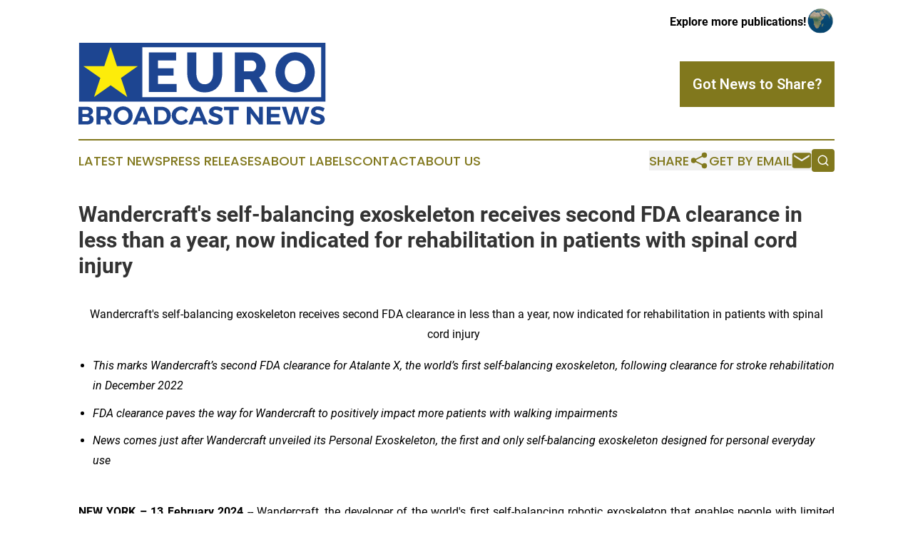

--- FILE ---
content_type: text/html;charset=utf-8
request_url: https://www.eurobroadcastnews.com/article/688269294-wandercraft-s-self-balancing-exoskeleton-receives-second-fda-clearance-in-less-than-a-year-now-indicated-for-rehabilitation-in-patients-with-spinal
body_size: 8006
content:
<!DOCTYPE html>
<html lang="en">
<head>
  <title>Wandercraft&#39;s self-balancing exoskeleton receives second FDA clearance in less than a year, now indicated for rehabilitation in patients with spinal cord injury   | Euro Broadcast News</title>
  <meta charset="utf-8">
  <meta name="viewport" content="width=device-width, initial-scale=1">
    <meta name="description" content="Euro Broadcast News is an online news publication focusing on the Europe: Following the news from Europe">
    <link rel="icon" href="https://cdn.newsmatics.com/agp/sites/eurobroadcastnews-favicon-1.png" type="image/png">
  <meta name="csrf-token" content="WuawYrRZGbTvcQs8wvUVS1WD0q-s42T_M1D_AlVvPZA=">
  <meta name="csrf-param" content="authenticity_token">
  <link href="/css/styles.min.css?v6eb3bc323562751890e3a74b24e16ad07f30b1f7" rel="stylesheet" data-turbo-track="reload">
  <link rel="stylesheet" href="/plugins/vanilla-cookieconsent/cookieconsent.css?v6eb3bc323562751890e3a74b24e16ad07f30b1f7">
  
<style type="text/css">
    :root {
        --color-primary-background: rgba(129, 120, 29, 0.2);
        --color-primary: #81781d;
        --color-secondary: #1b458f;
    }
</style>

  <script type="importmap">
    {
      "imports": {
          "adController": "/js/controllers/adController.js?v6eb3bc323562751890e3a74b24e16ad07f30b1f7",
          "alertDialog": "/js/controllers/alertDialog.js?v6eb3bc323562751890e3a74b24e16ad07f30b1f7",
          "articleListController": "/js/controllers/articleListController.js?v6eb3bc323562751890e3a74b24e16ad07f30b1f7",
          "dialog": "/js/controllers/dialog.js?v6eb3bc323562751890e3a74b24e16ad07f30b1f7",
          "flashMessage": "/js/controllers/flashMessage.js?v6eb3bc323562751890e3a74b24e16ad07f30b1f7",
          "gptAdController": "/js/controllers/gptAdController.js?v6eb3bc323562751890e3a74b24e16ad07f30b1f7",
          "hamburgerController": "/js/controllers/hamburgerController.js?v6eb3bc323562751890e3a74b24e16ad07f30b1f7",
          "labelsDescription": "/js/controllers/labelsDescription.js?v6eb3bc323562751890e3a74b24e16ad07f30b1f7",
          "searchController": "/js/controllers/searchController.js?v6eb3bc323562751890e3a74b24e16ad07f30b1f7",
          "videoController": "/js/controllers/videoController.js?v6eb3bc323562751890e3a74b24e16ad07f30b1f7",
          "navigationController": "/js/controllers/navigationController.js?v6eb3bc323562751890e3a74b24e16ad07f30b1f7"          
      }
    }
  </script>
  <script>
      (function(w,d,s,l,i){w[l]=w[l]||[];w[l].push({'gtm.start':
      new Date().getTime(),event:'gtm.js'});var f=d.getElementsByTagName(s)[0],
      j=d.createElement(s),dl=l!='dataLayer'?'&l='+l:'';j.async=true;
      j.src='https://www.googletagmanager.com/gtm.js?id='+i+dl;
      f.parentNode.insertBefore(j,f);
      })(window,document,'script','dataLayer','GTM-KGCXW2X');
  </script>

  <script>
    window.dataLayer.push({
      'cookie_settings': 'delta'
    });
  </script>
</head>
<body class="df-5 is-subpage">
<noscript>
  <iframe src="https://www.googletagmanager.com/ns.html?id=GTM-KGCXW2X"
          height="0" width="0" style="display:none;visibility:hidden"></iframe>
</noscript>
<div class="layout">

  <!-- Top banner -->
  <div class="max-md:hidden w-full content universal-ribbon-inner flex justify-end items-center">
    <a href="https://www.affinitygrouppublishing.com/" target="_blank" class="brands">
      <span class="font-bold text-black">Explore more publications!</span>
      <div>
        <img src="/images/globe.png" height="40" width="40" class="icon-globe"/>
      </div>
    </a>
  </div>
  <header data-controller="hamburger">
  <div class="content">
    <div class="header-top">
      <div class="flex gap-2 masthead-container justify-between items-center">
        <div class="mr-4 logo-container">
          <a href="/">
              <img src="https://cdn.newsmatics.com/agp/sites/eurobroadcastnews-logo-1.svg" alt="Euro Broadcast News"
                class="max-md:!h-[60px] lg:!max-h-[115px]" height="132"
                width="auto" />
          </a>
        </div>
        <button class="hamburger relative w-8 h-6">
          <span aria-hidden="true"
            class="block absolute h-[2px] w-9 bg-[--color-primary] transform transition duration-500 ease-in-out -translate-y-[15px]"></span>
          <span aria-hidden="true"
            class="block absolute h-[2px] w-7 bg-[--color-primary] transform transition duration-500 ease-in-out translate-x-[7px]"></span>
          <span aria-hidden="true"
            class="block absolute h-[2px] w-9 bg-[--color-primary] transform transition duration-500 ease-in-out translate-y-[15px]"></span>
        </button>
        <a href="/submit-news" class="max-md:hidden button button-upload-content button-primary w-fit">
          <span>Got News to Share?</span>
        </a>
      </div>
      <!--  Screen size line  -->
      <div class="absolute bottom-0 -ml-[20px] w-screen h-[1px] bg-[--color-primary] z-50 md:hidden">
      </div>
    </div>
    <!-- Navigation bar -->
    <div class="navigation is-hidden-on-mobile" id="main-navigation">
      <div class="w-full md:hidden">
        <div data-controller="search" class="relative w-full">
  <div data-search-target="form" class="relative active">
    <form data-action="submit->search#performSearch" class="search-form">
      <input type="text" name="query" placeholder="Search..." data-search-target="input" class="search-input md:hidden" />
      <button type="button" data-action="click->search#toggle" data-search-target="icon" class="button-search">
        <img height="18" width="18" src="/images/search.svg" />
      </button>
    </form>
  </div>
</div>

      </div>
      <nav class="navigation-part">
          <a href="/latest-news" class="nav-link">
            Latest News
          </a>
          <a href="/press-releases" class="nav-link">
            Press Releases
          </a>
          <a href="/about-labels" class="nav-link">
            About Labels
          </a>
          <a href="/contact" class="nav-link">
            Contact
          </a>
          <a href="/about" class="nav-link">
            About Us
          </a>
      </nav>
      <div class="w-full md:w-auto md:justify-end">
        <div data-controller="navigation" class="header-actions hidden">
  <button class="nav-link flex gap-1 items-center" onclick="window.ShareDialog.openDialog()">
    <span data-navigation-target="text">
      Share
    </span>
    <span class="icon-share"></span>
  </button>
  <button onclick="window.AlertDialog.openDialog()" class="nav-link nav-link-email flex items-center gap-1.5">
    <span data-navigation-target="text">
      Get by Email
    </span>
    <span class="icon-mail"></span>
  </button>
  <div class="max-md:hidden">
    <div data-controller="search" class="relative w-full">
  <div data-search-target="form" class="relative active">
    <form data-action="submit->search#performSearch" class="search-form">
      <input type="text" name="query" placeholder="Search..." data-search-target="input" class="search-input md:hidden" />
      <button type="button" data-action="click->search#toggle" data-search-target="icon" class="button-search">
        <img height="18" width="18" src="/images/search.svg" />
      </button>
    </form>
  </div>
</div>

  </div>
</div>

      </div>
      <a href="/submit-news" class="md:hidden uppercase button button-upload-content button-primary w-fit">
        <span>Got News to Share?</span>
      </a>
      <a href="https://www.affinitygrouppublishing.com/" target="_blank" class="nav-link-agp">
        Explore more publications!
        <img src="/images/globe.png" height="35" width="35" />
      </a>
    </div>
  </div>
</header>

  <div id="main-content" class="content">
    <div id="flash-message"></div>
    <h1>Wandercraft&#39;s self-balancing exoskeleton receives second FDA clearance in less than a year, now indicated for rehabilitation in patients with spinal cord injury  </h1>
<div class="press-release">
  
      <p align="center">Wandercraft's self-balancing exoskeleton receives second FDA clearance in less than a year, now indicated for rehabilitation in patients with spinal cord injury&#xA0;&#xA0;</p>  <ul type="disc">
<li style="margin-bottom:8pt;">
<em>This marks Wandercraft&#x2019;s second FDA clearance for Atalante X, the world&#x2019;s first self-balancing exoskeleton, </em><em>following clearance for stroke rehabilitation in December 2022</em>
</li>
<li style="margin-bottom:8pt;"><em>FDA clearance paves the way for Wandercraft to positively impact more patients with walking impairments</em></li>
<li style="margin-bottom:8pt;">
<em>News comes just after Wandercraft unveiled its Personal Exoskeleton, the first and only self-balancing exoskeleton designed for personal everyday use </em><br><br>
</li>
</ul>  <p align="justify"><strong>NEW YORK </strong><strong>&#x2013; 13 February</strong><strong> 2024</strong> -- Wandercraft, the developer of the world's first self-balancing robotic exoskeleton that enables people with limited mobility to stand up and walk again, announced today that it has received FDA clearance for Atalante X for rehabilitation in individuals with spinal cord injuries (SCI) at levels T5 to L5.</p>  <p align="justify">Today&#x2019;s clearance is supported by safety and effectiveness data of Atalante X in patients with SCI at levels T5-L5 and has been evaluated in more than 500 patients, including clinical<sup>1</sup> trials and real-world evidence.</p>  <p align="justify">The FDA&#x2019;s previous <a href="https://www.globenewswire.com/Tracker?data=[base64]" rel="nofollow" target="_blank">clearance of Atalante X for</a> cerebrovascular accident (CVA) in December 2022, combined with the recent unveiling of their Personal Exoskeleton designed to one day replace the wheelchair, further validates the potential of Wandercraft&#x2019;s technology and their momentum as a growing force in the global medical device market.</p>  <p align="justify"><strong>Matthieu Masselin, CEO of Wandercraft, commented</strong>, &#x201C;<em>Today&#x2019;s FDA clearance for individuals with spinal cord injuries speaks volumes about the amazing possibilities for Atalante X. In addition to the successful unveiling of our Personal E</em><em>xoskeleton in December, </em><em>Wandercraft has achieved several key milestones over the last year, and we have no plans of slowing down</em>.&#x201D;</p>  <p align="justify">Atalante X is the only FDA cleared exoskeleton with a powered ankle mechanism that can perform complex ankle movements that mimic a natural human gait. The unique ankle motion, combined with intelligent self-balancing technology, means that patients can experience the benefits of once-again walking in a rehabilitation setting.</p>  <p align="justify">Wandercraft&#x2019;s approach means that therapists can now help even more patients:</p>  <ul type="disc">
<li style="text-align:justify;">stand up and walk in the exoskeleton, on their very first session</li>
<li style="margin-bottom:8pt; text-align:justify;">take steps in different directions (e.g., forwards, backwards, sideways)</li>
<li style="margin-bottom:8pt; text-align:justify;">practice standing in an upright and weight-bearing positions</li>
<li style="margin-bottom:8pt; text-align:justify;">more easily transfer in and out of the device</li>
</ul>  <p align="justify">&#x201C;The FDA clearance of Atalante X for spinal cord injury is welcome news for the future of robotics in rehabilitation research,&#x201D; said Gail Forrest, PhD, director of the Tim and Caroline Reynolds Center for Spinal Stimulation and associate director of the Center for Mobility and Rehabilitation Engineering Research at Kessler Foundation. &#x201C;At Kessler, we are committed to researching promising advances in robotics technology that offer innovative approaches to improving functional recovery. This new indication greatly expands our opportunities to study the optimal use of this innovative exoskeleton in this population with challenging mobility deficits. The insights we are gaining from our investigation of Atalante X are not only advancing our research in spinal cord injury but also enriching our understanding of neuro/functional recovery across other populations as well.&#x201D;&#xA0;&#xA0;&#xA0;&#xA0;</p>  <p align="justify">The team behind Wandercraft believes everyone should have the opportunity to stand-up and walk in their everyday lives. Wandercraft looks forward to continued testing, clinical trials, and working with regulators to bring the benefits of robotics to the rehabilitation and personal use market.</p>  <p align="justify">Masselin added, &#x201C;Today represents a decade of hard work and I am so proud of the entire Wandercraft team. What was once a dream of helping people walk again is becoming a reality as we relentlessly pursue our mission of supporting people with walking impairments through every step of their mobility journey.&#x201D;</p>  <p align="justify"><strong>References</strong></p>  <ol style="list-style-type:decimal;"><li style="margin-bottom:8pt; text-align:justify;">Kerdraon, J., Previnaire, J.G., Tucker, M.&#xA0;<em>et al.</em>&#xA0;Evaluation of safety and performance of the self balancing walking system Atalante in patients with complete motor spinal cord injury.&#xA0;<em>Spinal Cord Ser Cases</em>&#xA0;<strong>7</strong>, 71 (2021). <a href="https://doi.org/10.1038/s41394-021-00432-3" rel="nofollow" target="_blank">https://doi.org/10.1038/s41394-021-00432-3</a><br><br>
</li></ol>  <p align="center"><strong>- ENDS -</strong></p>  <p align="justify"><strong>About Atalante X</strong></p>  <p align="justify">Atalante X is the world's first self-balancing, hands-free, multi-directional gait and balance exoskeleton, creating new possibilities to plan dynamic treatment sessions with patients. It enables hands-free walking in patients with severe mobility impairments by using innovative self-stabilizing technology, allowing them to rediscover their natural height, freedom of movement, and improved health. It is currently in use in rehabilitation institutions and clinical research centers across the United States, Europe, and Brazil.</p>  <p align="justify"><strong>About Wandercraft</strong></p>  <p align="justify">Wandercraft is a global manufacturer developing and commercializing advanced robotic solutions to enable people with walking impairments to stand up and walk again. The Company has used its engineering expertise to design Atalante X, the world's first self-balancing walking exoskeleton which emulates human walking and provides hands-free multi-directional locomotion. Atalante X is already used by many hospitals and healthcare facilities in Europe and the USA. Several different walking programs are designed to support rehabilitation and greater independence.</p>  <p>For more information, please visit <a href="https://www.globenewswire.com/Tracker?data=Ut2D-WwUE1m4nEIT9UH5ye-4KN0SzIgN04VcVhBRhiSpWfhbLZcGYmJUT3MhaLPsVCGibZsyViWxLhwgiqRK0dpUXsp1ijkiU8FCnSjefaqVXJksIqH_XEg8cF-VfXg8wEeQ1-ixJL6lJZWB1Vie7w==" rel="nofollow" target="_blank">https://en.wandercraft.eu/#hero-demo</a>.</p>  <hr>  <p><strong>Media contacts</strong></p>  <p><strong>Wandercraft </strong><br>Lilly Kofler<br>Global Head of Marketing &amp; Communications<br><a href="https://www.globenewswire.com/Tracker?data=4_i-AOy-PNrw9mSZd6cVCIHzVv8tpQqdWioug18C_X-CUFniP9O9jkK66qh-pilHqBYNmfdQMZf3S7aIh6fiy2ox-Hp4K_0viV-FNEM4q0ed2_zLWIRnCqH9to1MAWQZ" rel="nofollow" target="_blank">lilly.kofler@wandercraft.health</a></p>  <p><strong>ICR Consilium (for Wandercraft)</strong><br>Mary-Jane Elliott, Ashley Tapp, Andrew Stern</p>  <p align="justify"><a href="https://www.globenewswire.com/Tracker?data=e2jRT16sC5LHPywrphWkin8Wo8-CN8FdY_J6InmubyXSqqmKdEsBuxbB3H6HsE2lLFWh4UQKmRnIcOYX1BSF-8Cs1m8Et7W0lQnr3xa_c93ZiOw3yINMxdBHynGsCK3p" rel="nofollow" target="_blank">Wandercraft@consilium-comms.com</a> <br>+44 (0)20 3709 5700</p>  <p></p> <img class="__GNW8366DE3E__IMG" src="https://www.globenewswire.com/newsroom/ti?nf=MTAwMDkxMzUyMyM0MDE3NTc3NDcjNzAwMDEzOTg4"> <br><img src="https://ml-eu.globenewswire.com/media/N2RjMTIzYTItM2ZjNS00ZmJkLWJmZjUtODczYzdjNjY0MzdjLTcwMDAxMzk4OA==/tiny/Wandercraft.png" referrerpolicy="no-referrer-when-downgrade"><p><a href="https://www.globenewswire.com/NewsRoom/AttachmentNg/27c20339-3101-4796-9825-02eaada4c363" rel="nofollow"><img src="https://ml-eu.globenewswire.com/media/27c20339-3101-4796-9825-02eaada4c363/small/de4e6ebfe2f1fff9d95a2f31535f-jpg.jpg" border="0" width="150" height="28" alt="Primary Logo"></a></p>
    <p>
  Legal Disclaimer:
</p>
<p>
  EIN Presswire provides this news content "as is" without warranty of any kind. We do not accept any responsibility or liability
  for the accuracy, content, images, videos, licenses, completeness, legality, or reliability of the information contained in this
  article. If you have any complaints or copyright issues related to this article, kindly contact the author above.
</p>
<img class="prtr" src="https://www.einpresswire.com/tracking/article.gif?t=5&a=MMWBm65Rxo715DVg&i=hgXB9Iq4MEIuu24D" alt="">
</div>

  </div>
</div>
<footer class="footer footer-with-line">
  <div class="content flex flex-col">
    <p class="footer-text text-sm mb-4 order-2 lg:order-1">© 1995-2026 Newsmatics Inc. dba Affinity Group Publishing &amp; Euro Broadcast News. All Rights Reserved.</p>
    <div class="footer-nav lg:mt-2 mb-[30px] lg:mb-0 flex gap-7 flex-wrap justify-center order-1 lg:order-2">
        <a href="/about" class="footer-link">About</a>
        <a href="/archive" class="footer-link">Press Release Archive</a>
        <a href="/submit-news" class="footer-link">Submit Press Release</a>
        <a href="/legal/terms" class="footer-link">Terms &amp; Conditions</a>
        <a href="/legal/dmca" class="footer-link">Copyright/DMCA Policy</a>
        <a href="/legal/privacy" class="footer-link">Privacy Policy</a>
        <a href="/contact" class="footer-link">Contact</a>
    </div>
  </div>
</footer>
<div data-controller="dialog" data-dialog-url-value="/" data-action="click->dialog#clickOutside">
  <dialog
    class="modal-shadow fixed backdrop:bg-black/20 z-40 text-left bg-white rounded-full w-[350px] h-[350px] overflow-visible"
    data-dialog-target="modal"
  >
    <div class="text-center h-full flex items-center justify-center">
      <button data-action="click->dialog#close" type="button" class="modal-share-close-button">
        ✖
      </button>
      <div>
        <div class="mb-4">
          <h3 class="font-bold text-[28px] mb-3">Share us</h3>
          <span class="text-[14px]">on your social networks:</span>
        </div>
        <div class="flex gap-6 justify-center text-center">
          <a href="https://www.facebook.com/sharer.php?u=https://www.eurobroadcastnews.com" class="flex flex-col items-center font-bold text-[#4a4a4a] text-sm" target="_blank">
            <span class="h-[55px] flex items-center">
              <img width="40px" src="/images/fb.png" alt="Facebook" class="mb-2">
            </span>
            <span class="text-[14px]">
              Facebook
            </span>
          </a>
          <a href="https://www.linkedin.com/sharing/share-offsite/?url=https://www.eurobroadcastnews.com" class="flex flex-col items-center font-bold text-[#4a4a4a] text-sm" target="_blank">
            <span class="h-[55px] flex items-center">
              <img width="40px" height="40px" src="/images/linkedin.png" alt="LinkedIn" class="mb-2">
            </span>
            <span class="text-[14px]">
            LinkedIn
            </span>
          </a>
        </div>
      </div>
    </div>
  </dialog>
</div>

<div data-controller="alert-dialog" data-action="click->alert-dialog#clickOutside">
  <dialog
    class="fixed backdrop:bg-black/20 modal-shadow z-40 text-left bg-white rounded-full w-full max-w-[450px] aspect-square overflow-visible"
    data-alert-dialog-target="modal">
    <div class="flex items-center text-center -mt-4 h-full flex-1 p-8 md:p-12">
      <button data-action="click->alert-dialog#close" type="button" class="modal-close-button">
        ✖
      </button>
      <div class="w-full" data-alert-dialog-target="subscribeForm">
        <img class="w-8 mx-auto mb-4" src="/images/agps.svg" alt="AGPs" />
        <p class="md:text-lg">Get the latest news on this topic.</p>
        <h3 class="dialog-title mt-4">SIGN UP FOR FREE TODAY</h3>
        <form data-action="submit->alert-dialog#submit" method="POST" action="/alerts">
  <input type="hidden" name="authenticity_token" value="WuawYrRZGbTvcQs8wvUVS1WD0q-s42T_M1D_AlVvPZA=">

  <input data-alert-dialog-target="fullnameInput" type="text" name="fullname" id="fullname" autocomplete="off" tabindex="-1">
  <label>
    <input data-alert-dialog-target="emailInput" placeholder="Email address" name="email" type="email"
      value=""
      class="rounded-xs mb-2 block w-full bg-white px-4 py-2 text-gray-900 border-[1px] border-solid border-gray-600 focus:border-2 focus:border-gray-800 placeholder:text-gray-400"
      required>
  </label>
  <div class="text-red-400 text-sm" data-alert-dialog-target="errorMessage"></div>

  <input data-alert-dialog-target="timestampInput" type="hidden" name="timestamp" value="1769741795" autocomplete="off" tabindex="-1">

  <input type="submit" value="Sign Up"
    class="!rounded-[3px] w-full mt-2 mb-4 bg-primary px-5 py-2 leading-5 font-semibold text-white hover:color-primary/75 cursor-pointer">
</form>
<a data-action="click->alert-dialog#close" class="text-black underline hover:no-underline inline-block mb-4" href="#">No Thanks</a>
<p class="text-[15px] leading-[22px]">
  By signing to this email alert, you<br /> agree to our
  <a href="/legal/terms" class="underline text-primary hover:no-underline" target="_blank">Terms & Conditions</a>
</p>

      </div>
      <div data-alert-dialog-target="checkEmail" class="hidden">
        <img class="inline-block w-9" src="/images/envelope.svg" />
        <h3 class="dialog-title">Check Your Email</h3>
        <p class="text-lg mb-12">We sent a one-time activation link to <b data-alert-dialog-target="userEmail"></b>.
          Just click on the link to
          continue.</p>
        <p class="text-lg">If you don't see the email in your inbox, check your spam folder or <a
            class="underline text-primary hover:no-underline" data-action="click->alert-dialog#showForm" href="#">try
            again</a>
        </p>
      </div>

      <!-- activated -->
      <div data-alert-dialog-target="activated" class="hidden">
        <img class="w-8 mx-auto mb-4" src="/images/agps.svg" alt="AGPs" />
        <h3 class="dialog-title">SUCCESS</h3>
        <p class="text-lg">You have successfully confirmed your email and are subscribed to <b>
            Euro Broadcast News
          </b> daily
          news alert.</p>
      </div>
      <!-- alreadyActivated -->
      <div data-alert-dialog-target="alreadyActivated" class="hidden">
        <img class="w-8 mx-auto mb-4" src="/images/agps.svg" alt="AGPs" />
        <h3 class="dialog-title">Alert was already activated</h3>
        <p class="text-lg">It looks like you have already confirmed and are receiving the <b>
            Euro Broadcast News
          </b> daily news
          alert.</p>
      </div>
      <!-- activateErrorMessage -->
      <div data-alert-dialog-target="activateErrorMessage" class="hidden">
        <img class="w-8 mx-auto mb-4" src="/images/agps.svg" alt="AGPs" />
        <h3 class="dialog-title">Oops!</h3>
        <p class="text-lg mb-4">It looks like something went wrong. Please try again.</p>
        <form data-action="submit->alert-dialog#submit" method="POST" action="/alerts">
  <input type="hidden" name="authenticity_token" value="WuawYrRZGbTvcQs8wvUVS1WD0q-s42T_M1D_AlVvPZA=">

  <input data-alert-dialog-target="fullnameInput" type="text" name="fullname" id="fullname" autocomplete="off" tabindex="-1">
  <label>
    <input data-alert-dialog-target="emailInput" placeholder="Email address" name="email" type="email"
      value=""
      class="rounded-xs mb-2 block w-full bg-white px-4 py-2 text-gray-900 border-[1px] border-solid border-gray-600 focus:border-2 focus:border-gray-800 placeholder:text-gray-400"
      required>
  </label>
  <div class="text-red-400 text-sm" data-alert-dialog-target="errorMessage"></div>

  <input data-alert-dialog-target="timestampInput" type="hidden" name="timestamp" value="1769741795" autocomplete="off" tabindex="-1">

  <input type="submit" value="Sign Up"
    class="!rounded-[3px] w-full mt-2 mb-4 bg-primary px-5 py-2 leading-5 font-semibold text-white hover:color-primary/75 cursor-pointer">
</form>
<a data-action="click->alert-dialog#close" class="text-black underline hover:no-underline inline-block mb-4" href="#">No Thanks</a>
<p class="text-[15px] leading-[22px]">
  By signing to this email alert, you<br /> agree to our
  <a href="/legal/terms" class="underline text-primary hover:no-underline" target="_blank">Terms & Conditions</a>
</p>

      </div>

      <!-- deactivated -->
      <div data-alert-dialog-target="deactivated" class="hidden">
        <img class="w-8 mx-auto mb-4" src="/images/agps.svg" alt="AGPs" />
        <h3 class="dialog-title">You are Unsubscribed!</h3>
        <p class="text-lg">You are no longer receiving the <b>
            Euro Broadcast News
          </b>daily news alert.</p>
      </div>
      <!-- alreadyDeactivated -->
      <div data-alert-dialog-target="alreadyDeactivated" class="hidden">
        <img class="w-8 mx-auto mb-4" src="/images/agps.svg" alt="AGPs" />
        <h3 class="dialog-title">You have already unsubscribed!</h3>
        <p class="text-lg">You are no longer receiving the <b>
            Euro Broadcast News
          </b> daily news alert.</p>
      </div>
      <!-- deactivateErrorMessage -->
      <div data-alert-dialog-target="deactivateErrorMessage" class="hidden">
        <img class="w-8 mx-auto mb-4" src="/images/agps.svg" alt="AGPs" />
        <h3 class="dialog-title">Oops!</h3>
        <p class="text-lg">Try clicking the Unsubscribe link in the email again and if it still doesn't work, <a
            href="/contact">contact us</a></p>
      </div>
    </div>
  </dialog>
</div>

<script src="/plugins/vanilla-cookieconsent/cookieconsent.umd.js?v6eb3bc323562751890e3a74b24e16ad07f30b1f7"></script>
  <script src="/js/cookieconsent.js?v6eb3bc323562751890e3a74b24e16ad07f30b1f7"></script>

<script type="module" src="/js/app.js?v6eb3bc323562751890e3a74b24e16ad07f30b1f7"></script>
</body>
</html>


--- FILE ---
content_type: image/svg+xml
request_url: https://cdn.newsmatics.com/agp/sites/eurobroadcastnews-logo-1.svg
body_size: 10760
content:
<?xml version="1.0" encoding="UTF-8" standalone="no"?>
<svg
   xmlns:dc="http://purl.org/dc/elements/1.1/"
   xmlns:cc="http://creativecommons.org/ns#"
   xmlns:rdf="http://www.w3.org/1999/02/22-rdf-syntax-ns#"
   xmlns:svg="http://www.w3.org/2000/svg"
   xmlns="http://www.w3.org/2000/svg"
   xmlns:sodipodi="http://sodipodi.sourceforge.net/DTD/sodipodi-0.dtd"
   xmlns:inkscape="http://www.inkscape.org/namespaces/inkscape"
   id="Layer_1"
   data-name="Layer 1"
   viewBox="0 0 400.01999 132.38937"
   version="1.1"
   sodipodi:docname="Euro-Broadcast-News-Md-SVG_cropped.svg"
   width="400.01999"
   height="132.38937"
   inkscape:version="0.92.3 (2405546, 2018-03-11)">
  <metadata
     id="metadata49">
    <rdf:RDF>
      <cc:Work
         rdf:about="">
        <dc:format>image/svg+xml</dc:format>
        <dc:type
           rdf:resource="http://purl.org/dc/dcmitype/StillImage" />
      </cc:Work>
    </rdf:RDF>
  </metadata>
  <sodipodi:namedview
     pagecolor="#ffffff"
     bordercolor="#666666"
     borderopacity="1"
     objecttolerance="10"
     gridtolerance="10"
     guidetolerance="10"
     inkscape:pageopacity="0"
     inkscape:pageshadow="2"
     inkscape:window-width="640"
     inkscape:window-height="480"
     id="namedview47"
     showgrid="false"
     inkscape:zoom="0.835"
     inkscape:cx="200"
     inkscape:cy="66.19437"
     inkscape:window-x="0"
     inkscape:window-y="0"
     inkscape:window-maximized="0"
     inkscape:current-layer="Layer_1" />
  <defs
     id="defs4">
    <style
       id="style2">.cls-1{fill:#1d4591;}.cls-2{fill:#fdec0a;}</style>
  </defs>
  <title
     id="title6">Euro-Broadcast-News-Md-SVG</title>
  <path
     class="cls-1"
     d="m 158.88,66.57 v 13 H 113.94 V 15.59 h 44.13 v 13 h -29.36 v 12.43 h 25.22 v 12 h -25.22 v 13.6 z"
     id="path8"
     inkscape:connector-curvature="0"
     style="fill:#1d4591" />
  <path
     class="cls-1"
     d="m 204.37,66.93 a 12.16,12.16 0 0 0 6.39,-1.58 12.65,12.65 0 0 0 4.24,-4.18 18,18 0 0 0 2.29,-6 35.07,35.07 0 0 0 0.68,-6.89 v -32.7 h 14.77 v 32.7 a 44.67,44.67 0 0 1 -1.67,12.43 28.61,28.61 0 0 1 -5.13,10.08 24.07,24.07 0 0 1 -8.83,6.8 30.16,30.16 0 0 1 -12.74,2.48 29.79,29.79 0 0 1 -13.06,-2.64 24.2,24.2 0 0 1 -8.78,-7 28.84,28.84 0 0 1 -5,-10.14 45.52,45.52 0 0 1 -1.57,-12.06 v -32.7 h 14.77 v 32.7 a 33.15,33.15 0 0 0 0.72,7 18.78,18.78 0 0 0 2.34,5.95 11.58,11.58 0 0 0 10.54,5.67 z"
     id="path10"
     inkscape:connector-curvature="0"
     style="fill:#1d4591" />
  <path
     class="cls-1"
     d="M 253.18,79.54 V 15.59 H 282 a 18.52,18.52 0 0 1 8.33,1.89 22.21,22.21 0 0 1 6.63,5 23.14,23.14 0 0 1 4.36,6.93 20.67,20.67 0 0 1 1.58,7.84 22.31,22.31 0 0 1 -2.79,10.9 19.59,19.59 0 0 1 -3.29,4.36 19.35,19.35 0 0 1 -4.37,3.29 l 14,23.78 H 289.84 L 277.59,58.95 h -9.64 v 20.63 z m 14.77,-33.51 h 13.51 a 5.55,5.55 0 0 0 4.51,-2.47 10.18,10.18 0 0 0 1.89,-6.35 9,9 0 0 0 -2.16,-6.31 6.35,6.35 0 0 0 -4.69,-2.34 h -13.06 z"
     id="path12"
     inkscape:connector-curvature="0"
     style="fill:#1d4591" />
  <path
     class="cls-1"
     d="m 350.54,80.08 a 29.73,29.73 0 0 1 -13,-2.79 31.89,31.89 0 0 1 -10,-7.34 33.38,33.38 0 0 1 -6.44,-10.41 32.76,32.76 0 0 1 -2.26,-12.11 31.89,31.89 0 0 1 2.39,-12.15 32.14,32.14 0 0 1 16.8,-17.43 30.57,30.57 0 0 1 12.79,-2.66 29.72,29.72 0 0 1 13,2.79 31.72,31.72 0 0 1 10,7.39 33.25,33.25 0 0 1 6.4,10.45 32.85,32.85 0 0 1 2.25,11.88 31.91,31.91 0 0 1 -2.39,12.16 32.88,32.88 0 0 1 -6.62,10.32 32.48,32.48 0 0 1 -10.13,7.25 30.12,30.12 0 0 1 -12.79,2.65 z M 333.87,47.65 a 24,24 0 0 0 1.08,7.17 19.26,19.26 0 0 0 3.2,6.17 15.75,15.75 0 0 0 5.27,4.32 15.53,15.53 0 0 0 7.21,1.62 15.24,15.24 0 0 0 7.38,-1.71 16,16 0 0 0 5.22,-4.46 19.28,19.28 0 0 0 3.11,-6.21 24.66,24.66 0 0 0 1,-7.08 24,24 0 0 0 -1.08,-7.16 18.16,18.16 0 0 0 -3.25,-6.12 16.07,16.07 0 0 0 -5.26,-4.23 15.66,15.66 0 0 0 -7.11,-1.53 15.37,15.37 0 0 0 -7.35,1.67 16.26,16.26 0 0 0 -5.22,4.37 18.43,18.43 0 0 0 -3.15,6.16 24.65,24.65 0 0 0 -1.04,7.02 z"
     id="path14"
     inkscape:connector-curvature="0"
     style="fill:#1d4591" />
  <path
     class="cls-1"
     d="m 20.7,105.17 a 6.08,6.08 0 0 1 2.75,5.25 6.26,6.26 0 0 1 -1.34,4 6.59,6.59 0 0 1 -3.63,2.32 7,7 0 0 1 6,7.26 6.83,6.83 0 0 1 -2.91,5.82 13.14,13.14 0 0 1 -7.91,2.13 H 0 v -28.7 h 13.2 a 12.89,12.89 0 0 1 7.5,1.92 z m -4.94,8.79 a 2.83,2.83 0 0 0 1,-2.35 2.74,2.74 0 0 0 -1,-2.3 4.38,4.38 0 0 0 -2.89,-0.78 h -6.4 v 6.27 h 6.4 a 4.5,4.5 0 0 0 2.89,-0.84 z m 0.72,11.77 a 3,3 0 0 0 1.31,-2.56 2.84,2.84 0 0 0 -1.31,-2.46 6.1,6.1 0 0 0 -3.61,-0.86 h -6.4 v 6.8 h 6.4 a 6.24,6.24 0 0 0 3.61,-0.92 z"
     id="path16"
     inkscape:connector-curvature="0"
     style="fill:#1d4591" />
  <path
     class="cls-1"
     d="m 46.81,131.94 -4.55,-8.2 h -6.6 v 8.2 h -6.47 v -28.7 h 12.46 q 5.61,0 8.69,2.61 a 9.08,9.08 0 0 1 3.07,7.35 11,11 0 0 1 -1.37,5.68 8.86,8.86 0 0 1 -4,3.59 l 6.11,9.47 z M 35.66,118.33 h 6 a 6.23,6.23 0 0 0 4.16,-1.25 4.57,4.57 0 0 0 1.45,-3.67 4.4,4.4 0 0 0 -1.45,-3.59 6.39,6.39 0 0 0 -4.16,-1.21 h -6 z"
     id="path18"
     inkscape:connector-curvature="0"
     style="fill:#1d4591" />
  <path
     class="cls-1"
     d="m 80.06,104.72 a 14.65,14.65 0 0 1 0,25.72 16.7,16.7 0 0 1 -15.66,0 14.46,14.46 0 0 1 -7.58,-12.89 14.43,14.43 0 0 1 7.56,-12.83 16.89,16.89 0 0 1 15.68,0 z m -12.17,4.94 a 8.7,8.7 0 0 0 -3.24,3.3 9.31,9.31 0 0 0 3.25,12.54 8.39,8.39 0 0 0 4.41,1.23 8.22,8.22 0 0 0 4.37,-1.21 8.78,8.78 0 0 0 3.16,-3.32 9.52,9.52 0 0 0 1.16,-4.65 9.32,9.32 0 0 0 -1.16,-4.59 8.79,8.79 0 0 0 -3.16,-3.3 8.22,8.22 0 0 0 -4.37,-1.21 8.5,8.5 0 0 0 -4.42,1.21 z"
     id="path20"
     inkscape:connector-curvature="0"
     style="fill:#1d4591" />
  <path
     class="cls-1"
     d="m 112.33,131.94 -2.26,-5.58 H 96.79 l -2.25,5.58 h -6.68 l 12.46,-28.7 h 6.69 l 12.25,28.7 z M 98.92,121.16 h 9.06 l -4.51,-11.15 z"
     id="path22"
     inkscape:connector-curvature="0"
     style="fill:#1d4591" />
  <path
     class="cls-1"
     d="m 142.25,105.07 a 13.17,13.17 0 0 1 5.35,5.08 14.46,14.46 0 0 1 1.91,7.44 14.19,14.19 0 0 1 -2,7.44 13.45,13.45 0 0 1 -5.43,5.08 16.82,16.82 0 0 1 -7.95,1.83 h -11.88 v -28.7 h 12.17 a 16.39,16.39 0 0 1 7.83,1.83 z m -3.38,20.29 a 7.82,7.82 0 0 0 3,-3.14 9.66,9.66 0 0 0 1.07,-4.59 9.48,9.48 0 0 0 -1.13,-4.63 8.1,8.1 0 0 0 -3.07,-3.18 8.66,8.66 0 0 0 -4.41,-1.12 h -5.58 v 17.79 h 5.87 a 8.27,8.27 0 0 0 4.25,-1.13 z"
     id="path24"
     inkscape:connector-curvature="0"
     style="fill:#1d4591" />
  <path
     class="cls-1"
     d="m 170.35,109.43 a 8.73,8.73 0 0 0 -4,-1 8.46,8.46 0 0 0 -4.43,1.19 8.55,8.55 0 0 0 -3.16,3.24 9.18,9.18 0 0 0 -1.14,4.55 9.33,9.33 0 0 0 1.14,4.57 8.73,8.73 0 0 0 3.16,3.28 8.47,8.47 0 0 0 4.43,1.21 9.17,9.17 0 0 0 3.91,-0.93 12.15,12.15 0 0 0 3.55,-2.48 l 3.81,4.15 a 17.4,17.4 0 0 1 -5.39,3.77 15,15 0 0 1 -6.21,1.39 15.3,15.3 0 0 1 -7.67,-1.95 14.18,14.18 0 0 1 -5.41,-5.35 14.88,14.88 0 0 1 -2,-7.58 14.32,14.32 0 0 1 7.6,-12.77 15.77,15.77 0 0 1 7.77,-1.93 15.56,15.56 0 0 1 6.14,1.29 15.37,15.37 0 0 1 5.17,3.51 l -3.77,4.63 a 10.9,10.9 0 0 0 -3.5,-2.79 z"
     id="path26"
     inkscape:connector-curvature="0"
     style="fill:#1d4591" />
  <path
     class="cls-1"
     d="m 202.39,131.94 -2.25,-5.58 h -13.28 l -2.26,5.58 h -6.68 l 12.46,-28.7 h 6.68 l 12.26,28.7 z m -13.4,-10.78 h 9.06 l -4.51,-11.15 z"
     id="path28"
     inkscape:connector-curvature="0"
     style="fill:#1d4591" />
  <path
     class="cls-1"
     d="m 226.36,109.08 a 14.37,14.37 0 0 0 -4.25,-0.8 5,5 0 0 0 -2.66,0.62 2,2 0 0 0 -1,1.8 2.54,2.54 0 0 0 1.42,2.32 21.81,21.81 0 0 0 4.36,1.66 37.63,37.63 0 0 1 4.86,1.72 8.74,8.74 0 0 1 3.26,2.58 7.2,7.2 0 0 1 1.36,4.56 7.78,7.78 0 0 1 -1.46,4.73 8.89,8.89 0 0 1 -4,3 15.2,15.2 0 0 1 -5.78,1 19.76,19.76 0 0 1 -6.84,-1.23 18.45,18.45 0 0 1 -5.83,-3.36 l 2.59,-5.29 a 17.49,17.49 0 0 0 5,3.16 13.47,13.47 0 0 0 5.16,1.18 5.72,5.72 0 0 0 3.14,-0.73 2.58,2.58 0 0 0 0.37,-4 5.82,5.82 0 0 0 -1.93,-1.17 c -0.78,-0.3 -1.85,-0.64 -3.22,-1 a 38.27,38.27 0 0 1 -4.81,-1.64 8.45,8.45 0 0 1 -3.22,-2.5 6.93,6.93 0 0 1 -1.35,-4.47 7.58,7.58 0 0 1 1.39,-4.53 8.81,8.81 0 0 1 3.89,-3 15,15 0 0 1 5.83,-1.05 20.36,20.36 0 0 1 5.82,0.86 19.54,19.54 0 0 1 5.08,2.3 l -2.5,5.37 a 21.9,21.9 0 0 0 -4.68,-2.09 z"
     id="path30"
     inkscape:connector-curvature="0"
     style="fill:#1d4591" />
  <path
     class="cls-1"
     d="m 235.44,103.24 h 24 v 5.5 h -8.77 v 23.2 h -6.48 v -23.2 h -8.75 z"
     id="path32"
     inkscape:connector-curvature="0"
     style="fill:#1d4591" />
  <path
     class="cls-1"
     d="m 292.34,103.24 h 6.2 v 28.7 h -6 l -13.89,-18.45 v 18.45 h -6.11 v -28.7 h 5.9 l 13.94,18.53 z"
     id="path34"
     inkscape:connector-curvature="0"
     style="fill:#1d4591" />
  <path
     class="cls-1"
     d="m 304.8,103.24 h 21.85 v 5.37 h -15.37 v 6.23 h 13.81 v 5.37 h -13.81 v 6.36 h 15.82 v 5.37 h -22.3 z"
     id="path36"
     inkscape:connector-curvature="0"
     style="fill:#1d4591" />
  <path
     class="cls-1"
     d="m 367.2,103.24 h 6.68 l -9.72,28.7 h -6.68 l -6,-20.7 -6.1,20.7 h -6.65 l -9.67,-28.7 h 7 l 6.23,21.89 6.19,-21.89 h 6.35 l 6.28,21.89 z"
     id="path38"
     inkscape:connector-curvature="0"
     style="fill:#1d4591" />
  <path
     class="cls-1"
     d="m 391.24,109.08 a 14.31,14.31 0 0 0 -4.24,-0.8 5,5 0 0 0 -2.67,0.62 2,2 0 0 0 -1,1.8 2.53,2.53 0 0 0 1.41,2.32 22,22 0 0 0 4.37,1.66 37.63,37.63 0 0 1 4.86,1.72 8.82,8.82 0 0 1 3.26,2.58 7.19,7.19 0 0 1 1.35,4.56 7.78,7.78 0 0 1 -1.46,4.73 8.91,8.91 0 0 1 -4,3 15.27,15.27 0 0 1 -5.78,1 19.77,19.77 0 0 1 -6.85,-1.23 18.51,18.51 0 0 1 -5.82,-3.36 l 2.58,-5.29 a 17.77,17.77 0 0 0 5,3.16 13.52,13.52 0 0 0 5.17,1.18 5.69,5.69 0 0 0 3.13,-0.73 2.58,2.58 0 0 0 0.37,-4 5.67,5.67 0 0 0 -1.92,-1.17 c -0.78,-0.3 -1.86,-0.64 -3.22,-1 a 37.93,37.93 0 0 1 -4.82,-1.64 8.61,8.61 0 0 1 -3.22,-2.5 6.93,6.93 0 0 1 -1.35,-4.47 7.58,7.58 0 0 1 1.39,-4.53 8.78,8.78 0 0 1 3.9,-3 15,15 0 0 1 5.82,-1.05 20.25,20.25 0 0 1 5.82,0.86 19.61,19.61 0 0 1 5.09,2.3 l -2.51,5.37 a 21.68,21.68 0 0 0 -4.66,-2.09 z"
     id="path40"
     inkscape:connector-curvature="0"
     style="fill:#1d4591" />
  <path
     class="cls-1"
     d="m 1.02,0 v 95.11 h 399 V 0 Z M 392.76,87.88 H 103.36 V 7.23 h 289.4 z"
     id="path42"
     inkscape:connector-curvature="0"
     style="fill:#1d4591" />
  <path
     class="cls-2"
     d="m 51.75,7.49 h 0.6 c 3.4,10 6.68,20.11 10,30.19 11.25,0 22.49,0 33.73,0 -9.06,6.45 -18.29,12.66 -27.31,19.19 3.42,10.23 6.86,20.45 10.19,30.71 -9,-6.32 -17.9,-12.7 -26.86,-19 -9,6.32 -17.92,12.71 -26.91,19 Q 30.27,72.19 35.41,56.79 C 26.29,50.43 17.14,44.13 8.04,37.73 19.28,37.6 30.5,37.84 41.74,37.82 45.06,27.71 48.35,17.58 51.75,7.49 Z"
     id="path44"
     inkscape:connector-curvature="0"
     style="fill:#fdec0a" />
</svg>
